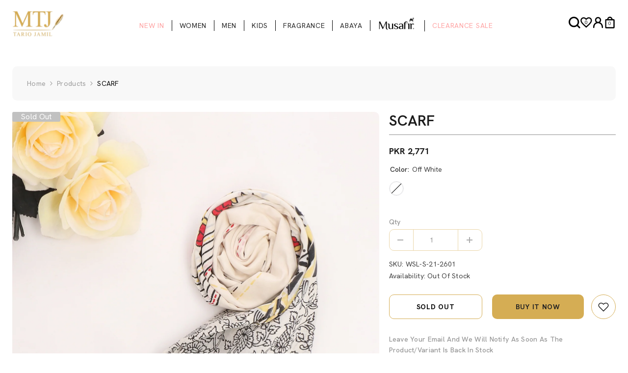

--- FILE ---
content_type: application/javascript
request_url: https://cdn.parcelifyapp.com/parcelify-components/v1/latest/en-PK-countries-json.min.js
body_size: 69
content:
"use strict";(self.webpackChunkparcelify_components=self.webpackChunkparcelify_components||[]).push([[6334],{3596:e=>{e.exports=JSON.parse('{"countries":{"US":{"provinces":{"VI":"US Virgin Islands"}}}}')}}]);

--- FILE ---
content_type: application/javascript; charset=utf-8
request_url: https://searchanise-ef84.kxcdn.com/preload_data.2F9N5n2g3L.js
body_size: 9111
content:
window.Searchanise.preloadedSuggestions=['lawn unstitched sale','men caps','winter collection sale','lawn 3pc','unstitched sale','lawn sale','men unstiched','3pc stitched','abaya collection','men shalwar kameez','women unstitched','mtj abaya','shalwar kameez','kurti women','men kurta','waist coat','jacquard 3pc unstitched','stitched shirt','men’s caps','khaddar unstitched','black women','cambric unstitched','embroidered lawn','perfume for men','summer 22 unstitched','winter collection','women stitch','ready to wear women','men waistcoat','winter collection sale unstitched','unstitched sale 3 piece','mtj caps','2 piece printed lawn unstitch','1 piece of shirt','kids girls','unstitched lawn 3 piece','cambric 3pc','3 piece embroidered lawn','boys kurta','women trouser','men shawl','men fragrances','women winter unstitched','jacquard 3pc','white women','summer collection 2022','men unstitched sale','men kurta shalwar','men cotton unstiched','size chart','white shalwar kameez','suit stitched','trouser men','black collection','printed lawn 3pc in sale','eid festive','summer unstitched','khaddar 3pc','3pc ready to wear','ready to wear','embroidered stitched','women unstitched cambric','women bottoms','3pc stitched women','black shalwar kameez','lawn stitched','women trouser stitched','women dupatta','men sale','black kurta','summer collection','kids sale','winter sale','men cap','2 piece shirt dupatta','3 piece lawn','kameez shalwar','printed lawn','silk dupatta','khaddar stitched','winter collection sale women','velvet collection','white kurti','festive collection 22','pre winter 22 sale','mens shalwar kameez','3pc unstitched','men cotton','lawn unstitched','man shalwar kameez','eid collection','teen girls kurti','lawn 3 piece','unstitched lawn','mens kurta','shirt dupatta','lawn unstitched sale 3 pc','cotton kameez shalwar','women 3pc lawn sale','3pc stitched women sale','shawl men','ready to wear women lawn','men shalwar','3pc lawn','wsdt unstitched','kurti girls','cotton men unstiched','imported abaya','boski unstiched','teen girls','oud perfume','1pc stitched kurti','men unstiched sale','jacquar in sale','men caps fabric','stiched sale','kurta pajama','red women','stole fabric','kids shalwar kameez','size chart man','navy blue','mens kameez shalwar','linen embroidery','men was coat','perfume for women','summer sale','1 piece unstitched','lawn 3pc unstitched','women unstitched lawn','kids boys','women cambric','winter unstitched','men kameez shalwar','teen boys shalwar','festive 22 stitched','women bottom','wash and wear','boys shalwar','waistcoat s','girls summer\'22','stiched sale woman','chikankari lawn','men perfumes','unstitched sale men','lawn sale stitched','eid festive 22 printed 3 piece','white shalwar','lawn 2 piece','lawn stitched sale','women winter collection sale','men unstich','lawn embroidery 3','lawn unstitched sale 2 piece','lawn kurti','summer stitched','foil print','teen boys','festive collection eid women','trouser straight','lawn shirts','women stitched','3 piece unstitched','formal waistcoat','mtj fragrances men','men winter','unstitched men sale','lawn stitched shirt','lawn shirt','woman unstiched','luxury collection','lawn collection','organza suit','2 piece lawn','summer men','lawn suit','shirt 1pc','men trouser','men unstitched','sale lawn','viscose 3pc','new unstitched','yellow women','unstitched men','silk suit','pre winter','for men','ready to wear bottoms','red lawn','organza dupatta','stitched kurti','unstitched winter 21','linen fabric','infant boys','chiffon dupatta','embroidered unstitched lawn','women kurti','un stiched','winter khaddar','winter women','stitch kurti','mtj collection','off white','2pc stitched','khaddar unstitched women','mtj stole','fancy embroidery','unstitched lawn sale','premium imported abaya','eid festive 22','long frock','printed 3pc','printed lawn 3pc','men perfumes sale','cambric stitched','stitched lawn suit','2pc unstitched','studio fragrance','woman unstiched 3 piece','al hayat','mens waist coat','3pc suit','pre winter\'22','1pc unstitched','size chart women','chiffon collection','women unstitched lawn embroidery','men wash and wear','lawn printed','cambric 3pc unstitched','stitched sale','chunri printed 3pc','summer collection women','men kameez shalwar formal','winter shawl','jacquard shirt','off white suit','dupatta women','stitch sale stitch','piece lawn','formal women','summer unstitched men','summer unstitched women','cotton men','stitched lawn','embroidered lawn 3 piece unstitched','jacquard 3pc unstitched sale','men summer','frock style','women ready to wear bottoms','men formal','men footwear','men summer shalwar kameez','kurta men','green women','black men shalwar kameez','lawn 3pc sale','women kurti on sale','infant girl','eid festive women','women winter stitched','teen boys kurta shalwar','pajama men','unstiched men','sky blue','3pc stitched lawn','man kurta','wsdt-s-22-190/s summer palace','summer girls','men cotton kurta','stitch kurti women','red ready to wear women','stitched shirt dupatta','green kurta','digital printed lawn','orange 3 piece','lawn dupatta','men stitched','blue women','wsdt-21-s-104 flora','lawn 2 piece sale','mtj fragrance men','black men','al mehrab','stiched kurti','stitch sale','lawn 3pc stitched','woolen fabric','sale man','kids kurta','winter men','lawn 3 pc','summer sale women','wk 22 s','women sale','summer lawn','2 piece women','pink women 3 piece unstitched','silk scarf','3pc suit stitched','men unstiched summer\'23','women winter sale','3pc winter','cambric women sale','self jacquard','stitched 3pc','men cotton kameez shalwar','wood intense','lawn unstitched sale shirt','lawn collection 3pc','lawn ready to wear','summer sale stitched','winter sale collection women','lawn women','infant kurta','purple men','green 3 pc stitched suit','black women shirt','printed cambric','winter stitched','size chart girl','kurta shalwar','men unstitched cotton','red festive','white kurta','stitched 3pc lawn','waistcoat shalwar kameez','men caps black','mens shalwar','t shirts','mtj unstiched','wash and wear collection','unstiched latha','caps for men','schiffli embroidered','viscose shawl','black men unstiched','off white men','boys teens','men sale shalwar kameez','frock style girls','men white','kurti lawn','mtj lawn collection 2022','new lawn','unstitched lawn shirts','3 piece lawn unstitched','blue kurta','kids girls sale','charcoal grey','purple 3 pc','abaya collection mtj','unstitched women','men kameez','bright yellow 3pc','3 piece unstitched lawn','khaddar unstitched 3pc','wsdt s 23','maroon kurta','women abaya','printed stole','black kurta for men','lawn suit sale','mtj boski','1 piece of trouser','kids sale girls','unstich men','wais coat','dehn al oud','lawn lawn 1 piece shirt','men latha','summer 3 piece unstitched','summer men shalwar kameez','unstitched lawn 2 piece','men coat','summer stitched suit','men collection','white trouser','lawn piece','infant kurta shalwar','black kameez shalwar','summer 22 unstitched 3 piece','ready to wear women 1pc','women lawn sale','teens kurta','unstitched shirt','lawn kurti stiched','sadar perfume','sale women unstitched','unstitched 2 pc','embroidery lawn','unstitched sale lawn women','lawn sale 3pc','men winter unstitched','unstitch sale','kingdom perfume','stole sale','mtj scarf','2 piece unstitch lawn','men pajama','eid festive\'22','winter sale women','unstich lawn 3 pc','teen kurta','fancy wear','women winter','girls lawn','lawn unstitch 3 piece','sale women','bottom women','3 pc lawn','lawn stitched 3 pc','summer women','white men','shirt piece','print lawn','men\'s kurta','cotton scarf','pant shirt','pour homme','standard sherwani','gold paste lawn','stitched 2pc','summer sale unstitched','black shalwar kameez for men','velvet gold','women perfume','cambric unstitched sale','men\'s kamee shalwar','unstiched lawn','light green','festive collectio n','stitched kurti sale','3 piece unstitched embroidered lawn','2 piece printed lawn','wash n wear','summer lawn women','royal blue','summer 23 men','stitched xl','sale on lawn','women sale lawn','teen girls suit stitched','3 piece jacquard','printed khaddar','white cotton men','women unstitched 3 pc','winter stitched women','women stitched kurti','festive stitched','white trouser women','girls kurti','raw silk','lawn 1 piece','harbour pour','mtj latha giza cotton unstiched','stitched women','under wear','women ready to wear','mtj boski unstiched','black suit','chunri embroidered','3 pc lawn unstitched','printed lawn dupatta','zar band','blue men','men embroidery','one piece','lawn embroidered','3 piece lawn embroidered','2 piece printed lawn unstitch sale','men black','blue lawn','cotton linen','women perfumes sale','perfume for','stitched suit','grey color collection','off white women 3 piece unstitched','wish pour femme','kurta boys','lawn with chiffon dupatta','size men','3 piece unstiched lawn','for women','2 piece lawn sale','new collection','black cap','khaddar sale','kurti stitched','purple kurta','cream shalwar kameez','gold printed','mtj platinum','summer 22 unstitched sale','women unstitched printed','teen girls 2pc','teens girls','women unstitched sale','semi formal','summer collection men','summer men collection','men perfume','um kameez shalwar','direction pour','sale on 3 piece','lawn 3 piece chiffon dupatta','with box','mens collection','kids shalwar','shalwar new','un stitch','winter collection unstitched','women bottom white','pret sale','men white shalwar','yellow 3pc','sale on women','parfum application','men stiched','unstitched lawn sale 3p','mustard 3pc stitched','men jacket','winter collection 2022','white cotton unstiched','mens winter collection','short shirt','festive unstitched','women summer stitched','pre winter 22 sale women','men size chart','winter unstitched 3 piece','light grey','3 pc stitched suit','navy blue men','white cotton','unstitched winter','velvet sale','cambric unstitched shirt','exclusive collection\'22','women 3pc','silk kurti','3pc unstitched lawn','lawn unstitch','mtj winter sale','boys teens kameez shalwar','white kurta men','white unstitched men','cambric suit','embroidered printed','zaritaar lawn','1 piece of shirt lawn','brown 3 piece','women summer unstitched','winter collection sale winter to wear','summer unstitched lawn','lawn ready to','long length','winter collection women','men winter stitched','cotton women','men unstitched winter','navy blue kurta','s 22 s','black scarf','women festive','ready to wear sale','summer collection 2022 men','3 piece printed lawn unstitch','winter sale unstitched women','abaya collection sale','black lawn','draw string','e mtj','cotton net','wk-s-22-067-a/s majestic','infant plain kurta','winter cambric','black collection women','winter 3 piece','jacquard unstitched','unstitch lawn','unstitched lawn 3 piece sale','shalwar men','men wash n wear','oud type','printed 3pc lawn','white trouser men','cotton 3pc','white men shalwar kameez','wash and wear men-kurta-shalwar','lawn 2pc','black men kurta','art stitched','wsdt-22-s-082 ornamental break','3 piece cambric','mtj gold','teen shalwar','lawn 3pc unstitched sale','white waist coat','khaddar unstitched sale','men s','olive green','tiara gems','lawn red','lawn 1pc sale','unstitched cambric 3 piece','summer 22 stitched','brown men','green and','top fragrance','mtj cotton','men\'s casual','1 piece printed lawn','lawn shirts printed sale','black and white','embroidered lawn sale','stiched lawn','forever perfume','festive 22 unstitched','brown kameez shalwar','boys shalwar kameez','3pc stitched winter\'22','unstitched sale 3 piece lawn','kurta infant','embroidered khaddar','olive green men','women lawn','kurti women sale','3pc ready to wear lawn','kurta plain','women at','women khaddar 3pc','shalwar kameez men','chunri collection','winter ready to wear','kurta kids','men winter shalwar','embroidered lawn unstitched','twill viscose','chikan kari','men black shalwar kameez','girls 2pc','fancy wear women','blue shalwar kameez','jacquard stitched','teen boys kurta','maroon mens','mens wear','cap collection','mtj all parfum','lawn stiched','white bottoms','men unstiched blended','boys kameez shalwar','pajama casual','teen shalwar kameez','yellow kurti','red jacquard','black 3 piece','winter embroidered','women suit','lawn 2 pc','sale embroidered stitched suit','kameez shalwar summer','2 pc lawn unstitched','winter new','stitch printed kurti','mtj unstitch printed collection','low to high','black shalwar','2 lawn new','women lawn stitched','collection lawn','caps fabric','white kameez shalwar','shock perfume','women stitch 3pc','2pc stitched women sale','festive collection','k has','women 3pc sale','carnival pour','men fabric','pants women','summer teens kurta','sale woman','tea pink','red suit','men cloth','women embroidered 3 piece unstitched','jacquard sale','summer stitch','fb-21-00215 mwc-s-1301-21','kurta teens','oud wood','cambric embroidered','unstitched 3 piece lawn','foot wear','summer embroidered','e collection','lawn s','new arrivals man','cuff buttons','size xl','sale suit','collar kameez','men was','women lawn printed','man sale','mtj cream men cap wash n wear','pakistan perfume','unstitched s','light blue','stitch lawn','man unstiched','sky blue lawn','women shirt','shalwar kameez kids','men black wash n wear','jacquard lawn','teal suit','lawn embroidery','navy blue women','blush fragrances','women khaddar','unstitch men collection','energy pour homme','mtj men unstiched','stitch women','eau de parfum','winter women sale','stitch winter collection','kameez men','lawn does','lawn embroidered unstitched sale','grey men','khus fragrances','summer 2 piece','night wear','blue kurti women','winter\'22 twisted threads basic jacquard 3pc unstitched','men fragrance','net dupatta','women fragrance','lawn unstitched sale 3 piece','lawn 3pc stitched sale','mtj ready to wear women','eid festive 22 unstitched','14 year kurta','kids lawn','green men','3pc ethnic glory','winter 3pc','tarz e pakistan','white musk','2 piece printed lawn unstitched','mtj cap','3 piece stitched','lawn printed 3pc unstitch','men kurta pajama','kurta teen','unstiched women','men winter collection','wk 21-s','mtj mens kurta','man collection','a line','1 piece shirt','mtj perfume','unstitched sale jacquard','1 pc unstitched','black and','2 pc lawn','kids girls sell','mtj embroidered','cap white','mid summer sale 2022','women black','lawn with jacquard','lawn stitched 3','sky blue cotton man','women accessories','shalwar plain','women cotton','unstitch shirts','lawn black','women winter collection','brown kurta','kid boys','men sale unstiched','women stitch kurti','perfumes for men','digital printed lawn stitch','neon green','mtj eid collection','azar basic','shirt lawn','unstitched winter 22','embroidery shirt','stitched 2pc women','lawn shirt piece','black cotton','bolero jacket','winter mens','new collection men','lawn unstitched 3 piece','cambric shirt unstitched','mtj winter 202','men shirts','digital printed','maroon cotton mens','mtj winter 2022','cotton sale','women same','1pc stitched sale','white cap','mens winter','rm kurta','paste print','women winter khaddar','black cotton unstitched','kameez shalwar teen boys','dark blue','zari taar lawn','khaddar shirt','cambric shirt','kids girl','lawn stitch','celebrate pour femme fragrance','men embroidered','3pc stitched xl','boys kurta shalwar','sale 3 piece','top shirt','lawn stitched kurti','abshaar embroidered','stitch collection','stitch lawn shirt','summer stitched kurti','unstitched 3 piece','cream men shalwar kameez','latha cotton','1 piece of lawn shirt','black trouser','boys new','black unstitched men','carnival perfumes','man shalwar','2 year boys','white women stitched','yellow kurta','my order','embroidered lawn 2 piece lawn','unstitched 2 piece','khaddar 3pc stitched','men kurta black','best selling fragrances','pc unstitched','sale jacquard','xxl men','kids winter','fb-21-00197 mus-079-s-22','men kameez shalwar with waist coat','mtj men cotton unstiched','women unstiched','women lawn stitch','royal blue men','light blue men','women shirts stitched','monochrome collection','men khaddar','wsdt-22-s-098 gul e shamaa','lawn green','black kurta shalwar','black embroidered','summer mens','black suit men','stitched 3 piece','stitched trousers','embroidered lawn s','unstitched in sale','lawn printed shirt','self shirt','bottom bottom','men unstiched platinum','charm perfume','men summer collection','wk s 22','perfume men','wsdt-s-21-168 bella','16 year boys shalwar kameez','cotton silk','solid dyed','unstitched 3 lawn','stole silk','direction pour homme fragrance','summer unstitched collection','arch flora','black kameez','summer unstitch lawn','sky blue cotton','black women unstitched','belief pour','winter collection sale unstitched men','kurta mens','embroidered winter collection','mtj summer\'23','mens footwear','women one piece on sale','men suit','cambric 3 piece','new winter collection women','paradise pour','lawn jacquard','women unstitched lawn sale','printed lawn sale','wsdt-s-22-198/s miami beach','men kurta 22','lawn with silk dupatta','mtj stitch ready to wear','classic collection','summer lawn new-arrivals unstitch','bottom sale','abaya sale','girl te','stitched new collection women eid','unstitched khaddar women sale','summer\'22 inked glass 1pc stitched kurti','mustard kurta','1 piece lawn','mtj plain','winter collection sale of women','summer lawn 3pc','men’s kurta','eid festive collection','cotton linen embroidery','lawn organza dupatta','ready to wear men','sea green','silk shirt sale','summer stiched','women black suit','styling kameez','waistcoat casual','plain kurta','peach unstitched 3 piece','men white trouser','2 summer sale','unstiched winter collection','with jacquard','3pc lawn unstitched','wsdt w','lawn 2pc sale','red shirt','infant boy','silk shirt','kameez trouser men','wsdt w 22','lawn sale unstitched','woman stiched','festive\'22 men formal kameez shalwar','long length embellishment','cotton shalwar','lawn 3pc 30 % off','winter 22 sale women','boys summer\'23','men unstiched cotton','mtj silver','men kurta sale','sale embroidered stitched','lawn unstitched shirts','diamond blended','women stitched summer collection on sale','shirt dupatta 2 piece','mtj fragrance women','stitch embroidered','8-9 y boys','women summer lawn suit','mtj abaya new','stitch 3 piece','mens cotton','f men','long shirt','man unstitched sale','frock style embellishment','stitched 3pc lawn xl','luxury stitched collection','navy blue for boys','angrakha neckline sleeves','mtj mens','in black','lawn with','eid festive 22 printed 3 piece green','yarn dyed','fb-21-00095 mcap-0067-s-22','suit stitched man','women printed 3pc','cap wash','unstiched 3 piece woman','wear women','winter collection sale unstitched 3','man black','red khaddar 3pc','stitch piece','black kurti','eid festive\'22 embroidered','embroidered velvet','wsdt 22 s 005 b','and 2 piece','lawn 3 piece unstitched','heavy embroidered','lawn trouser','stitched shirt sale','fb-21-00134 bk-s-21-1166','pret wear','winter collection sale women winter','mtj classic blended unstitched','mens summer\'23','brown women','chunri printed','men caps white','summer sale embroidery','winter collection sale for men','embroidered women','3 stitched suit','2 piece printed','women chikankari','stitched shirt winter','white shalwar kameez women','green kurta men','lawn stitch kurti on sale','sale ready to wear','winter women s','unstitched sale cambric','yellow lawn','winter jacquard','printed cambric shirt','musky rose','summer law','wsdt 22 s','3pc unstitched sale','wsdt-22-s-154 meherma','best perfume','meadow relief','mens shalwar kameez sale','stitched collection','men winter sale','3 piece suit','2 piece winter','velvet collection sale','2 piece khaddar','lawn unstitched lawn','flora reign','summer shalwar kameez','men vest','wk-s-22-071/s dream','2pc lawn','winter\'22 mixed mono viscose 3pc unstitched','night bloomer','men kurta shalwar brown','lawn collection unstitched','kurta trouser','lawn 3 piece sale','black 3pc','winter cotton','net suit','collection unstitched','women 2 piece','pink women','3 pc embroidered lawn','kurti sale','printed shirts','women embroidered','cotton summer','sale kids','to 12 year','all perfume','lawn shirts sale','soft cotton','paradise pour femme','corduroy shirt','stitched sale 3','3 piece to','winter kameez shalwar','women pret','box plate','coat for men','red collection','fancy flora','summer\'22 dew drops stitched 1pc stitch kurti','white kameez','black unstitched','lawn cream','suit stitched sale','unstitched piece printed','lawn 3 pcs','men waistcoat black','summer women stitched','black for','lawn chiffon dupatta','cambric 3pc stitched','truck art','khaddar 2pc','cotton suit men','teens kameez shalwar','unstitched man','light olive','women red','unstitched sale lawn','khaddar men','black stitch','men kurta winter\'22','lawn unstitched sale pc','shalwar kameez for','stich women','unstitched one piece','purple shirt lawn','lawn stitcĥed','wsdt-22-s-151 arch flora','chunri embroidered printed','girls collection','short wear','piece cambric','3 piece unstitched cambric','bahara 3pc suit stitched','cambric cotton','shalwar kameez for women','women piece','women cotton suit','3 piece printed lawn','fresh spicy','new caps','3pc with','jacquard 3pc stitched','mens kameez shalwar sale','unstitched sale winter','head cap','mtj lawn','bottom black','unstiched sale','kids girls teen','dark green shalwar kameez','pink lawn','khaddar 2pc unstitched','fragrance for women','3 piece winter','lawn kids','lawn in sale','dupatta lawn s','stiched sale women','sale embroidered un stitched','unstitched cotton','men wash wear','unstitched sale 3 piece winter\'22','shalwar casual','satin stitch','vest collection','year boys kurta','shalwar kameez boys','fragrance main','unstitched lawn shirt','winter shirt','lawn 22 co','mtj lawn 2022','man winter','men lawn','ood mtj','zhaleh 1pc','black ready-to-wear','piece unstitched collection','kurta man','men waistcoat formal','wk w 22','men wear','kids boys kurta','summer kids boys','red 3pc','kurta sale','teens kurti','kurta girls','black white','mens kameez','women shalwar','blue and','tulip shalwar','3pc jacquard','mus 097 s 23','jacquard suit','jacquard winter\'22','cambric 1pc','summer lawn unstitched','summer women stiched','summer lawn women new arrivals','unstich sale','white lawn','pre winter men','winter collection sale khaddar','wsdt s 22 042','infant shalwar','chart man','for man','lawn sale 1pc','mtj classic unstitched','jacquard dupatta','rain forest','stitch frok','cambric trouser','dark blue kurta','festive embroidered','red lawn 3pc','charcoal kameez shalwar','suit with','ready to wear kurti','shirt dupatta trouser','lawn shirt dupatta','women winter 1','boski stitched','has perfumes','women brantwood','mtj women','eid festiv','shirts 1pc','men unstiched white','fragrances women','unstitch men','white kurta women','summer 22 unstitched flora','3 pc unstitched lawn','bamber chiffon','3 piece printed','stitched women sale','harbour pour homme','women ready to wear winter','black unstitched lawn','silver blended','orange lawn','lawn jacquard 3pc','oud for men','ready to wear lawn','shalwar women bottom','jacquard col','dark green men','3pc women collection','sale unstitched','blooming night','trouser stitched','musk perfume','women unstitched winter collection sale','foil printed','peach stitched','lawn unstitched collection','cambric trousers','sale lawn unstitched 3pc','unstich lawn kurti','size chart teens kurta','summer stiched kurti sale','kids sale green','wsdt s 22','girls lawn printed 3pc','green shirt','dobby lawn','summer women stitched lawn','green unstitched wom','mtj studio','eid festive22','summer new-arrivals','stitched sale women','men waistcoat brown','2 piece lawn printed','white abaya','black man','mens coat','french floral 3pc suit with stitched','printed suit winter','boys bottom','maroon waistcoat','wk w 22 0','kurta pajama casual','green 2 stitched suit','digital print','stitched 3 piece suit','collection summer','embroidered unstitched','infant girls','suit stitched 2','winter suit','trouser straight-cut','fb-wc-027 mwc-9045-s-22','full suit','white suit','women winter 3','winter\'22 ra','wst-s-21-220/s gardeners delight','summer\'22 bandhani','men shalwar kameez summer','12y boys','sale on unstiched','blue kameez shalwar men','white cotton unstiched men','green 3pc','dark green','shirt stitched','embroidered kurta men','piece lawn printed','exclusive collection\'22 petal crown printed lawn 3pc unstitched','sale for men','women 2pc ready to wear','dark blue shalwar kameez','printed shirt','shalwar kameez sale','women embroidered printed','ready to wear 3 piece','men unstiched black','14 year boy','maroon summer\'22','stitched shirt piece','1 piece of shirt unstitched','candle light','khaki men','women cotton unstitched','unstiched collection','shalwar white','girls teen kurti','2 piece cambric','winter shalwar kameez','printed lawn unstitch','giza cotton','mtj unstitched 2022 women','gold past','formal collection','sale lawn unstiched','summer suit','of white 3 pc','khus love','lawn ready-to-wear','semi formal kameez shalwar','pink carnival','lawn unstitched 3pc','lawn with silk','white lawn suit','waistcoat design','lawn girls','unstitched 3pc','unstitched in sale lawn','woman unstitched sale','2 piece lawn embroidered','winter collection men','women shirts','red kurta','stitched trouser','shalwar new-arrivals','red stitched','teens shalwar kameez','white unstitched','5 to 6 year girls','shalwar kids','women lawn unstitched','scarf selling','eid fes','cotton unstitched','eid festive kids','women lawn printed 2pc unstitched','woman kurti','digital lawn with','kurta men sale','trous men','summer kurti sale','casual coat','chiffon collection unstitched','lawn stitched 3 suit','men white shopyapps','sale winter collection','unstitched sale men cotton','red unstitched','t shirt','summer sale women unstitched 2 piece','kameez shalwar boys','jacquard 3pc unstitched lawn','3 piece stitched suit','3pc u','eau de','brown unstitched','men 3 piece','stitched 1pc','men green','kameez shalwar colors','shalwar white men','unstitched khaddar women','inner tee','1pc stitch','fb-255 mk-9328-ss-23','summer\'22 men casual styling kameez shalwar','printed self jacquard','cotton unstitched women','mens wash n wear','new collection women','eid festive 3','wsdt-s-22-054 delicate frame','3pc women collection unstitched','wk s','3pc stitch','summer lawn new-arrivals','winter sale women unstitch','black 3pc unstitched','lawn shirt with','sale on women 2 piece','green 3 pc suit','lawn dupatta and solid','sale women kurti stitched','women unstiched sale','embroidered self jacquard','3 piece women stitched','men pre winter\'22','teen kameez shalwar','shalwar kameez waistcoat','lawn 3 stitched','yellow black','khaddar bottom','white ready to wear','2 year girls','shirt men','eid festive man','winter unstitch 2 piece','khaddar trouser','studio perfume','tiara gems basic','sale 3pc','boys shalwar white','linen embroidery around','aabi nargis','unstitched embroidered','petal crown','raw women','women jacquard','festive\'22 bella embroidered printed 3pc unstitched','kids collection','embroidery 3 piece','notable flora','lawn stitch embroidered','m t','the mtj festive','dark brown','tinge printed','summer coco ikat','new summer collection','cotton dupatta','men kurta casual blue','mtj men shalwar','men show','did festive\'22','white shalwar kameez mens','men cotton unstiched sale','un stich','white stitch suit','woman unstiched piece','printed cambric lawn','eid festive printed 3 piece','embroidered 3 piece lawn','night stitched','feriha jacquard','sky blu','winter unstitched sale','unstitched men winter','suit women','lawn 2 piece embroidered','wsdt s-22','perfume lasting','white shirt women','unstitched sale for men','azure mtj','unstitched piece','mtj sale','girls sale','pink 3 piece','wsdt-s-22-132 baraan','festive collection eid women sale','peach shalwar kameez men','3 piece embroidered','sale lawn 3 piece','stiched men','trousers lawn','white bottom','summer collection 2022 unstitched','women formal','standard sherwani collar','boy kurta','black women unstitch','winter kurti','mks w','lawn embroidered sale','2 piece shirt dupatta 2022','cambric women','sale on winter','lawn sale 3pc stitched','sherwani collar','lawn shirt and trouser','fb-00377 mus-097-s-23','black festive wear','girl suit','lawn sale unstitched shirts','men unstitch','essential pour homme','2 trouser shirt','azal plain unstitched','khaddar suit women','lawn stole','white men unstiched','girls lawn 12','unstitched lawn piece','women shirt winter','mtj winter','men wash and wear fabric','summer sale women 3 piece unstitched','trouser women','eid 22 stitched','embroidered unstitched 2022 3 piece','eid festive stitched','sando white','magenta of mtj','lawn shirt and dupatta','bottle green','beige stitched','men blue kurta','embroidered 3pc','1 stitched kurti','lawn unstiched','linen 3pc','fragrance men','winter 3 piece on sale','mens sale','wash wear','2 piece unstitched','energy perfume','men\'s uns','embroidered lawn 3','printed 3 piece','eid festive embroidered jacquard','to pc','cambric sale','slim fit','mtj signature','mens summer','bright yellow','lawn 3 women unstitched','lawn sale stitched kurti','lawn 1pc','mtj 2022 unstitched','short kurti','girl kid','piece stitched','winter sale unstitched','boys winter','shalwar women','ready to bottoms','18 year boys','mtj waistcoat','unstitched lawn 3','antique paisley 3pc','men summer 23 purple','1 pic shirt','3 piece linen','gul e shamaa','perfect clothing','sale men','summer collection printed','1 pc kurti','mtj unstiche men collection','coco ikat','1pc stitched','red unstitched 3 piece','chikankari men','purple colors','black dupatta','3 piece stitched lawn','summer palace','embroidered piece','unstitched zaritaar lawn collection in sale','fabric men','men cotton sale','boys kurta b','mens s','plain white','sale bottom','kurta casual','shalwar cotton','front open','teen kurta winter fabric','new arrivals kurta','pre winter collection','women’s unstitched','caps men','women kar','chart man-ready-to-wear','mks s 22','white does','green kurti','wsdt-s-21-165 trinklet','women aysun jacquard 3pc','sale unstitched men','camel shalwar','frock style women','stitched lawn shirt','has perfume','summer 22 lines','men blended','mtj men summer','women sale unstitched','size women','summer collection\'22','summer printed 3','unstitched grey','brochia jacquard','unstitched sale summer','stiched sale of women','sale winter','woman read to wear','man s','poly net dupatta','wsdt-s-22-015 burcu','women frock','wash and','3pc stitched women summer sale','mens winter\'22','black unstiched','winter ready-to-wear','sale on man-ready-to-wear-k','off whit','aqua ethnic','slim fit kurta','girls summer sale','eid 22 unstitched','plain waistcoat','beige and men shalwar','exclusive collection','al oud','mtj 3 piece unstitched lawn','co ords','kurti girls teens','stitched lawn piece','same suit','girls kids','fb-00196 biks-9193-ss-22','winter trouser men','suit embroidered','wsdt s 22 206','forest gump','boys kurta teens','2 lawn unstitched','white shalwar/trouser','3 piece men','leather type','winter 22 jacquard','unstitched white','blended unstiched','lawn collection 23','mustard stitched','embroidery women','men summer\'22','size chart boys','forever pour femme fragrance','summer women unstitched lawn','wash and wear sale','deep inner','men fabric unstiched','stitch shirt','kids boys shalwar kameez','summer stitched 2','teal men','colour caps','summer sell','unstitched winter collection is','kurti stitch','printed lawn 3pc sale summer','for girls','unstitched women lawn','3pc embroidered lawn','see green','boys infant','summer classic','stitched lawn 2 pc','white women embroidered','white latha','impressionism embroidered','lawn printed kurti','kurta mustard','new arrivals','bagh e bahar','grape agate','lawn 3 pc unstitched','winter collection sale mens','cambric collection','23 off lawn selling','mtj kingdom','black women stitched','embroidered stitched lawn','embroidered 2 piece','wsdt-21-s-110/s funky traditions','summer 22 stitched kurti','women white bottom','lawn unstitched sale eid','fb-00326 mks-8227-w-22','mtj men cotton','suit men','embroidered lawn stitched','mtj latha','piece embroidered','3pc winter sale','e piece','pre men','women fancy wear','summer kurti','girls teen','boys white','summer 2022 sale women','men kurta plain grey','blue abaya','sale on kurta','stitched winter sooti','hakan jacquard 3pc suit stitched','yellow stitched women','women unstitched summer piece','stitch green','bagheecha girls','retro travel','imagery lawn','men semi formal','wash n','color suit','summer\'22 gardenia embroidered 3pc','man black shalwar kameez','light grey in women','3pc ready to wear embroidered lawn','green mens shalwar kameez','summer black sale','mtj on','women collection sale','lawn kurti emb stitched','kurta for men','summer collection unstitched lawn women','men formal embroidery kurta','women stitched cambric','winter collection ready-to-wear','stitched lawn 3 pc','dupatta or kameez','3 piece khaddar','girls frok','red black','pants shirt men','new unstitched 3000','man fragrances','al perfume','kurti white','sale kurti','meadow relief v-neck 3pc suit stitched','lawn 3 pc stitched','teens girls summer','ready to wear summer','winter collection sale ready-to-wear','mens sa sale','mtj caps fb-21-00102 mcap','mus s 21','lawn stitch piece on sale','cotton cambric','unstitched khaddar','sky blue men kurta','lawn new-arrivals','fancy stitched','brown kameez','formal men','fb-21-00107 mcap-0088-ss-22','boys kameez','women 3pc lawn','wsdt-22-s-109 chunri','stitched sale suit','summer 22 men unstitch','red lawn unstitched','summer 1pc new-arrivals','girls teens','oud perfume raspberry','zari lawn','block printed','collection suit stitched','stitched lawn sale','men navy blue','black for men','purple unstitched','men’s black','gtk-s-22-010/s daimond yellow','wsdt-22-s-108 bandhani','3 piece khaddar unstitched','pour femme','kids boy','lawn with embroidery dupatta','2 pc suit stitched','chocolate men kameez shalwar','mens su','men unstitched in sale','unstiched fabric','2 piece embroidered','cap black','piece lawn unstitched','white tr','mtj d','kurta pajama men','winter 22 stitched','kids lawn sale','wash & kameez xl','black net','ice blue','belief pour homme','purple women','white mens','1 piece of shirt summer','mens black kurta','2 piece stitched','discreet basic unstitched fb-00377','stiched women','3 piece unstitched am','maroon women','formal kurta','green ready to wear','blue waistcoat','printed 1pc','festive collection eid women unstitched','summer\'22 bandhani stitched 3pc suit','ice blue kameez shalwar','mk ss 11','cotton unstiched','girls suit','neon products','woman sale','black jacquard','1pc stitch kurti','winter embroidered collection','luxury pret','raw shirt dupatta trouser','new women','men’s fragrance','white pajama','antique paisley','blue suit','boys in sale','yellow women stitched','women summer suit','women unstiched collection sale','unstitched winter sale','red shalwar kameez','fancy flora lawn','fragrances men','winter man','dark grey','unstitched 2 piece summer\'23','stitched 3pc sale','stitched yellow','dark blue women','mtj caps mcap','for vetiver','lawn with organza','summer unstitched fabric','black lawn 3 printed','women 1pc','wsdt-s-22-203/s rain forest','unstitched lawn piece sale','yellow l','unstiched cotton','stitch sale stitch summer\'22','summer lawn women stitched','lawn 2pc unstitched','musky fragrance','cotton kurta','unstitched 3 pc','lawn with dupatta','teen girls bottoms','abaya man','lawn white','yellow 3pc unstitched','men pink','unstitched summer men','embroidered lawn 3 piece','purple woolen','wsdt-s-22-192/s ruh fiza','french floral','un stitched shirts','lawn s 22','ready to wear lawn 3pc','blue stitch','stitched 3pc girls','stitch winter','summer men\'s shalwar kameez','tarz-e-pakistan girls','summer 22 lawn','orange men','shalwar kurta','lawn unstitched sale men','women 3pc stitched','summer 3pc','grey kurta','2 shirt dupatta lawn','leather for men'];